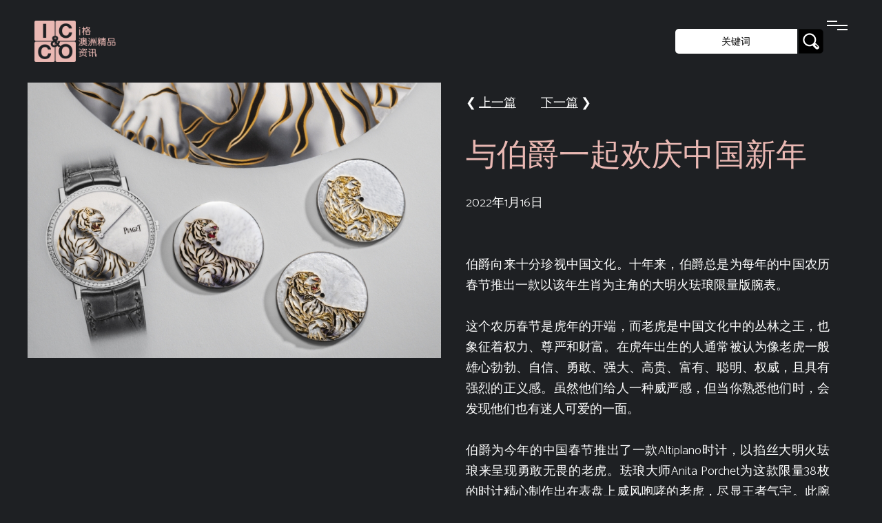

--- FILE ---
content_type: text/html; charset=UTF-8
request_url: https://icco.com.au/cn/news-detail.php?Proid=325&Title=%E4%B8%8E%E4%BC%AF%E7%88%B5%E4%B8%80%E8%B5%B7%E6%AC%A2%E5%BA%86%E4%B8%AD%E5%9B%BD%E6%96%B0%E5%B9%B4
body_size: 6153
content:
<!DOCTYPE html>
<html lang="en" >
<head>
  <meta charset="UTF-8">
  <title> 与伯爵一起欢庆中国新年 | i格澳洲精品资讯 | 为品牌和产品定制专业独特的推广策略，提供创意营销方案</title>

 
<!-- icon -->
<link rel="apple-touch-icon" sizes="180x180" href="https://www.icco.com.au/images/icons/apple-touch-icon.png">
<link rel="icon" type="image/png" sizes="32x32" href="https://www.icco.com.au/images/icons/favicon-32x32.png">
<link rel="icon" type="image/png" sizes="16x16" href="https://www.icco.com.au/images/icons/favicon-16x16.png">
<link rel="manifest" href="https://www.icco.com.au/images/icons/site.webmanifest">
<link rel="mask-icon" href="https://www.icco.com.au/images/icons/safari-pinned-tab.svg" color="#eab8b3">
<link rel="shortcut icon" href="https://www.icco.com.au/images/icons/favicon.ico">
<meta name="msapplication-TileColor" content="#eab8b3">
<meta name="msapplication-config" content="https://www.icco.com.au/images/icons/browserconfig.xml">
<meta name="theme-color" content="#ffffff">
    
<!-- fonts -->
<link rel="preconnect" href="https://fonts.gstatic.com">
<link href="https://fonts.googleapis.com/css2?family=Abril+Fatface&display=swap" rel="stylesheet">
<link href="https://fonts.googleapis.com/css2?family=Catamaran:wght@300&display=swap" rel="stylesheet">

<!-- main css  -->
<link href="css/IC&CO_style.css" rel="stylesheet" type="text/css" /> 

<!-- nav css -->
<link rel="stylesheet" href="nav/reset.min.css">
<link rel="stylesheet" href="nav/style.css">
  
<!-- gallery -->
 <style>
   /* Demo styles */
            .content{color:#777;font:12px/1.4 "helvetica neue",arial,sans-serif;margin:0;}
            .galleria{ height: 1000px; }
 </style>
  <!-- load jQuery -->
        <script src="https://ajax.googleapis.com/ajax/libs/jquery/1/jquery.js"></script>

        <!-- load Galleria -->
        <script src="galleria/galleria-1.3.6.min.js"></script>  
    
<!-- SEO setting -->
<meta name="description" content="PIAGET伯爵春节系列腕表限量多少块？"/>
  

<style type="text/css">
<!--
/* Perfect Full Page Background Image*/
html { 
  background:none; 
}
-->
</style>

<!-- disable i电话 inital scale -->
<meta name="viewport" content="width=device-width; initial-scale=1.0">
  
<!-- Global site tag (gtag.js) - Google Analytics -->
<script async src="https://www.googletagmanager.com/gtag/js?id=G-9EQCZN4L43"></script>
<script>
  window.dataLayer = window.dataLayer || [];
  function gtag(){dataLayer.push(arguments);}
  gtag('js', new Date());

  gtag('config', 'G-9EQCZN4L43');
</script>
</head>
<body>
<!-- partial:index.partial.html -->
<div class="menu-icon">
	<span class="menu-icon__line menu-icon__line-left"></span>
	<span class="menu-icon__line"></span>
	<span class="menu-icon__line menu-icon__line-right"></span>
</div>

<div class="nav">
	<div class="nav__content">
		<ul class="nav__list">
			<li class="nav__list-item"><a href="index.php">主页</a></li>
			<li class="nav__list-item"><a href="news.php">i格澳洲精品资讯</a></li>
            <li class="nav__list-item"><a href="events.php">活动回顾</a></li>
			<li class="nav__list-item"><a href="services.php">服务定制</a></li>
            <li class="nav__list-item"><a href="about.php">关于我们</a></li>
			<li class="nav__list-item"><a href="contact.php">联系我们</a></li>
            <li class="nav__list-item" style="font-size: 80%;"><a href="../index.php">English</a></li>
		</ul>
	</div>
</div>
<div class="main-logo"><a href="index.php"><img src="images/IC&CO_logo.png" alt="i格澳洲精品资讯 is 为品牌和产品定制专业独特的推广策略，提供创意营销方案. " width="120" height="60" /></a> </div>
<!--search bar-->
<div id="search_wrap">
     <form method="GET" action="search.php" id="myForm" name="myForm">
         <div id="search-bar"><input class="searchfield" name="search" id="search" type="text" value="关键词"  onBlur="if (this.value == '') {this.value = '关键词';}"
 onfocus="if (this.value == '关键词') {this.value = '';}" >

 <!--instant search result effect  -->
              <div id="displayDiv"></div>          
          </div>
          <div id="search-btn"><input class="search_btn" name="" type="submit" value=""/></div>
     </form> 
 </div>
<!--end of search bar-->    

<!-- site contentl -->
<div class="site_wrap">
  
    <div class="blog_left"  >
       <img src="../images/upload/news/Piaget_Altiplano_Chinese New Year_Tiger 2022_G0A46540_Know-How 4_305434a39a6edfda193d99ca89e0812b.jpg" alt="Icy Ling, CEO and Co-Founder of IC & Co"/>
    </div>
    <div class="site_right"  >
     <p>  &#10094; <a href="news-detail.php?Proid=324&Title=古驰2022中国新年系列：GUCCI-TIGER珍藏挚选">上一篇</a> &nbsp; &nbsp; &nbsp; &nbsp;
    <a href="news-detail.php?Proid=326&Title=Whisky-Loot推出新春礼盒，三重好运，时尚大方，同庆虎年">下一篇</a> &#10095;
    </p>
    <h1>与伯爵一起欢庆中国新年</h1>
    <p>2022年1月16日</p>
      
        <p>
         <p>伯爵向来十分珍视中国文化。十年来，伯爵总是为每年的中国农历春节推出一款以该年生肖为主角的大明火珐琅限量版腕表。</p>
<p>这个农历春节是虎年的开端，而老虎是中国文化中的丛林之王，也象征着权力、尊严和财富。在虎年出生的人通常被认为像老虎一般雄心勃勃、自信、勇敢、强大、高贵、富有、聪明、权威，且具有强烈的正义感。虽然他们给人一种威严感，但当你熟悉他们时，会发现他们也有迷人可爱的一面。</p>
<p>伯爵为今年的中国春节推出了一款Altiplano时计，以掐丝大明火珐琅来呈现勇敢无畏的老虎。珐琅大师Anita Porchet为这款限量38枚的时计精心制作出在表盘上威风咆哮的老虎，尽显王者气宇。此腕表具有38毫米的18K白金表壳，镶嵌78颗圆形切割钻石，并搭载品牌的430P超薄手动上链机芯，彰显伯爵在超薄制表、宝石镶嵌和工艺技术上的卓越成就。</p>
<p>伴随着这款Altiplano腕表，伯爵还推出了18K白金的Possession Contrast指环和经典手镯，搭配镶嵌美钻和黑色陶瓷的旋转环圈，展现独特情趣。</p>
<p>一系列以红色玛瑙珠为特色的Possession珠宝也加 入了庆祝活动，包括经典指环、滑动垂饰、经典手镯 和金珠耳环，这些精湛作品皆镶嵌着美钻。红玛瑙 因具有赋予人们勇气、积极性和成功的能量而备 受赞赏&mdash;&mdash;所有这些特性也都与老虎的特征相吻 合，可让人以时尚的方式为崭新的一年带来完美 的开始。其中18K玫瑰金Possession指环也推出全 面铺镶璀璨钻石的双旋转环圈款式以供选择。</p>
<p>伯爵的新款Possession红色腕表将在中国问世，以作为全球首发。此颜色在中国文化中象征着好运、欢乐和幸福。为了迎接崭新的一年，敬请 探索这款18K玫瑰金Possession时计：搭配珍珠母贝表盘、红宝石时标，以及镶嵌圆形切割钻石和一颗半月形红宝石的标志性旋转外环圈。</p></p>
 <p>  &#10094; <a href="news-detail.php?Proid=324&Title=古驰2022中国新年系列：GUCCI-TIGER珍藏挚选">上一篇</a> &nbsp; &nbsp; &nbsp; &nbsp;
    <a href="news-detail.php?Proid=326&Title=Whisky-Loot推出新春礼盒，三重好运，时尚大方，同庆虎年">下一篇</a> &#10095;
    </p>
        
        <p> &#10095; <a href="news.php">返回i格澳洲精品资讯主页</a></p>
        </div>
    
  <div id="photo-gallery">
      <div class="content">
         
        <div class="galleria">
                   
            <a href="../images/upload/news/Piaget_Altiplano_Chinese New Year_Tiger 2022_G0A46540_d2e3888682c757067c55c5cd4dc5dafe.jpg">
                 <img 
                    src="../images/upload/news/Piaget_Altiplano_Chinese New Year_Tiger 2022_G0A46540_d2e3888682c757067c55c5cd4dc5dafe.jpg" ,
                    data-big="../images/upload/news/Piaget_Altiplano_Chinese New Year_Tiger 2022_G0A46540_d2e3888682c757067c55c5cd4dc5dafe.jpg"
                    data-title="A limited-edition chinese zodiac timepiece "
                    data-description="  " >
                </a>
                
                          
            <a href="../images/upload/news/Piaget_Altiplano_Chinese New Year_Tiger 2022_G0A46540_Know-How 1_86ef81fa6c0fa0663ef472c3ade3ded9.jpg">
                 <img 
                    src="../images/upload/news/Piaget_Altiplano_Chinese New Year_Tiger 2022_G0A46540_Know-How 1_86ef81fa6c0fa0663ef472c3ade3ded9.jpg" ,
                    data-big="../images/upload/news/Piaget_Altiplano_Chinese New Year_Tiger 2022_G0A46540_Know-How 1_86ef81fa6c0fa0663ef472c3ade3ded9.jpg"
                    data-title="Altiplano timepiece featuring a fearless tiger"
                    data-description="  " >
                </a>
                
                          
            <a href="../images/upload/news/Piaget_Altiplano_Chinese New Year_Tiger 2022_G0A46540_Know-How 2_f2040165916f79e708a6d4d71456cd25.jpg">
                 <img 
                    src="../images/upload/news/Piaget_Altiplano_Chinese New Year_Tiger 2022_G0A46540_Know-How 2_f2040165916f79e708a6d4d71456cd25.jpg" ,
                    data-big="../images/upload/news/Piaget_Altiplano_Chinese New Year_Tiger 2022_G0A46540_Know-How 2_f2040165916f79e708a6d4d71456cd25.jpg"
                    data-title="珐琅大师Anita Porchet"
                    data-description=" &lt;p&gt;Anita Porchet以精通所有珐琅工艺而闻名，自2006年起便与伯爵展开合作。这款Altiplano腕表所采用的掐丝技艺是一项具有四千年历史的装饰艺术。它首先使用金丝线将设计图案复制到表盘表面，创建出精微的分隔界限，并在其中置入不同的珐琅颜料。然后将表 盘放在820&lt;sup&gt;oC&lt;/sup&gt;至850&lt;sup&gt;oC&lt;/sup&gt;的高温窑炉中进行多次烧制。窑烧完成后，表盘涂上清漆，从而将图像定格于永恒。&lt;/p&gt; " >
                </a>
                
                          
            <a href="../images/upload/news/Piaget_Altiplano_Chinese New Year_Tiger 2022_G0A46540_Know-How 3_523e6fc19a3a8df939308afa5352babd.jpg">
                 <img 
                    src="../images/upload/news/Piaget_Altiplano_Chinese New Year_Tiger 2022_G0A46540_Know-How 3_523e6fc19a3a8df939308afa5352babd.jpg" ,
                    data-big="../images/upload/news/Piaget_Altiplano_Chinese New Year_Tiger 2022_G0A46540_Know-How 3_523e6fc19a3a8df939308afa5352babd.jpg"
                    data-title=""
                    data-description="  " >
                </a>
                
                          
            <a href="../images/upload/news/Piaget_Possession_Watch Rubies_G0A47088_7f1f5ef13cb7071fbcb82d59f929d37b.jpg">
                 <img 
                    src="../images/upload/news/Piaget_Possession_Watch Rubies_G0A47088_7f1f5ef13cb7071fbcb82d59f929d37b.jpg" ,
                    data-big="../images/upload/news/Piaget_Possession_Watch Rubies_G0A47088_7f1f5ef13cb7071fbcb82d59f929d37b.jpg"
                    data-title="Piaget Possession"
                    data-description="  " >
                </a>
                
                          
            <a href="../images/upload/news/Piaget_Possession_Open Ring RG Carnelian_G34P8D00_a8309c119d386774089fb278f84e35ae.jpg">
                 <img 
                    src="../images/upload/news/Piaget_Possession_Open Ring RG Carnelian_G34P8D00_a8309c119d386774089fb278f84e35ae.jpg" ,
                    data-big="../images/upload/news/Piaget_Possession_Open Ring RG Carnelian_G34P8D00_a8309c119d386774089fb278f84e35ae.jpg"
                    data-title="Piaget Possession"
                    data-description="  " >
                </a>
                
                          
            <a href="../images/upload/news/Piaget_Possession_Earrings RG Carnelian Beads_G38PW400_ac246400782e18e948fece87cb656520.jpg">
                 <img 
                    src="../images/upload/news/Piaget_Possession_Earrings RG Carnelian Beads_G38PW400_ac246400782e18e948fece87cb656520.jpg" ,
                    data-big="../images/upload/news/Piaget_Possession_Earrings RG Carnelian Beads_G38PW400_ac246400782e18e948fece87cb656520.jpg"
                    data-title="Piaget Possession"
                    data-description="  " >
                </a>
                
                          
            <a href="../images/upload/news/Piaget_Possession_Black Ceramic Ring WG_G34P2G00_7dfb11f654b2af44c8d0bf633ea5d929.JPG">
                 <img 
                    src="../images/upload/news/Piaget_Possession_Black Ceramic Ring WG_G34P2G00_7dfb11f654b2af44c8d0bf633ea5d929.JPG" ,
                    data-big="../images/upload/news/Piaget_Possession_Black Ceramic Ring WG_G34P2G00_7dfb11f654b2af44c8d0bf633ea5d929.JPG"
                    data-title="Piaget Possession Ring"
                    data-description="  " >
                </a>
                
                          
            <a href="../images/upload/news/Piaget_Possession_Bangle Diamonds RG Carnelian_G36PE200_709a5175745b9b3b8fa982414dd98f32.jpg">
                 <img 
                    src="../images/upload/news/Piaget_Possession_Bangle Diamonds RG Carnelian_G36PE200_709a5175745b9b3b8fa982414dd98f32.jpg" ,
                    data-big="../images/upload/news/Piaget_Possession_Bangle Diamonds RG Carnelian_G36PE200_709a5175745b9b3b8fa982414dd98f32.jpg"
                    data-title="Possession Open Bangle"
                    data-description="  " >
                </a>
                
                          
            <a href="../images/upload/news/Piaget_Possession_Black Ceramic Bangle WG_G36PG300_e4a11a325b132b802786ec38e0fcae97.jpg">
                 <img 
                    src="../images/upload/news/Piaget_Possession_Black Ceramic Bangle WG_G36PG300_e4a11a325b132b802786ec38e0fcae97.jpg" ,
                    data-big="../images/upload/news/Piaget_Possession_Black Ceramic Bangle WG_G36PG300_e4a11a325b132b802786ec38e0fcae97.jpg"
                    data-title="Possession Open Bangle"
                    data-description="  " >
                </a>
                
                          
                 
      </div>

    </div>
   <script>
    Galleria.loadTheme('galleria/themes/folio/galleria.folio.min.js');
    // Initialize Galleria
    Galleria.run('.galleria');
    </script>   
        
        
    </div>
   <!-- subscription -->

<!--newsletter-->
<link href="newsletter/css/contact-us_style.css" rel="stylesheet" type="text/css" />
<script src="newsletter/js/varify.js" type="text/javascript" charset="utf-8"></script>  
<script type="text/javascript" charset="utf-8">  
 function reloadimg()
{

document.getElementById('kk').src += '?reload' ;
}  

function checkMSGForm()
{
    with (window.document.frmMSG) {
	
			if (isNameEmpty(para1, '请输入您的联系姓名', '姓名 *')) {
			return;
		} else if (validateEmail(para4,'电子邮箱地址无效')) {
			return;
		} else if (isNameEmpty(para5, '请输入 国家', '国家 *')) {
			return;
		} else if (isNameEmpty(para6, '请输入 城市', '城市 *')) {
			return;
		} else{
			submit();
		}
	}
}
</script> 
<div class="newsletter_wrap-out">
    <div class="newsletter_wrap">
      <div class="newsletter_left">
        		<div class="wrap_general"  >
			<h3>newsletter订阅</h3>
	    </div>
	  <div class="wrap_general">
		<div id="content_row">
              <form method="post" name="frmMSG" id="frmMSG" >
              <div name="msg" id="msg" style="color:red"></div>
                 
                  <div class="content_row03">
                  <input name="para1" type="text" class="inputfield-contact" id="para1" onKeyPress="return disableEnterKey(event)"  
onblur="if (this.value == '' ) this.value = '姓名 *';" 
onfocus="if (this.value == '姓名 *' ) this.value =''; " 
maxLength=100 value="姓名 *" 
autocomplete="off" />

                  </div>
                  
                   <div class="content_row03">
				  <input name="para4" type="text" class="inputfield-contact" id="para4"  onkeypress="return disableEnterKey(event)" 
onblur="if (this.value == '' ) this.value = '邮箱地址 *';" 
onfocus="if (this.value == '邮箱地址 *' ) this.value =''; " 
 value="邮箱地址 *" 
autocomplete="off"> 
				  </div>
                   
                <div class="content_row03">
				  <input name="para5" type="text" class="inputfield-contact" id="para5"  onkeypress="return disableEnterKey(event)" 
onblur="if (this.value == '' ) this.value = '国家 *';" 
onfocus="if (this.value == '国家 *' ) this.value =''; " 
 value="国家 *" 
autocomplete="off"> 
				  </div>
               
                  <div class="content_row03">
				  <input name="para6" type="text" class="inputfield-contact" id="para6"  onkeypress="return disableEnterKey(event)" 
onblur="if (this.value == '' ) this.value = '城市 *';" 
onfocus="if (this.value == '城市 *' ) this.value =''; " 
 value="城市 *" 
autocomplete="off"> 
				  </div>
 
                   
				  <div class="content_row03" style="padding-top: 20px;">
				  <input   name="btnSubmit" type="button" id="btnSubmit" value="点击订阅i格" onClick="checkMSGForm();"/>
  
				  </div>
            </form> 
         </div>
	     <div class="wrap_general" style=" font-size:13px;">
      * 必填项</div>
		</div>
		   
      </div>
      <div class="newsletter_right">
        <h4>为什么选择我们？</h4>
          <ul>
              <li>受邀参与精品店活动
              </li>
              <li>先一步获取新品资讯
              </li>  <li>享受难得的特惠福利
              </li>
              <li>限时免费订阅，精彩不容错过 
              </li>
          </ul>
        </div>
        <div class="clear"></div>
    </div>
    </div>  
    
   <div class="footer"> © IC & Co. &nbsp;&nbsp;&nbsp;&nbsp;&nbsp;&nbsp;&nbsp;&nbsp;<a href="../terms.php">Terms</a>&nbsp;&nbsp;&nbsp;&nbsp;&nbsp;&nbsp;&nbsp;&nbsp; <a href="https://www.instagram.com/icybutterfly/" target="_blank"><img src="images/icon_instagam.png" alt="" width="24" height="24"/></a>&nbsp;&nbsp;&nbsp;&nbsp;&nbsp;&nbsp;&nbsp;&nbsp; <a href="https://foxdesign.com.au/">powered by FOX DESIGN</a></div>
    
  <div class="clear"></div>
</div>
 
<!-- partial -->
  <script  src="nav/script.js"></script>

</body>
</html>


--- FILE ---
content_type: text/css
request_url: https://icco.com.au/cn/nav/style.css
body_size: 652
content:
body {
  background-color: #1e2023;
  font-family: "Catamaran", sans-serif;
  -webkit-font-smoothing: antialiased;
  -moz-osx-font-smoothing: grayscale;
}

.site-content {
  max-width: 1100px;
  height: 100vh;
  margin-left: auto;
  margin-right: auto;
  display: -webkit-box;
  display: flex;
  -webkit-box-align: center;
          align-items: center;
  -webkit-box-pack: center;
          justify-content: center;
}
.site-content__headline {
  font-weight: 300;
  color: #ffffff;
  font-size: calc(2vw + 10px);
}

.menu-icon {
  height: 30px;
  width: 30px;
  position: fixed;
  z-index: 2;
 right: 50px;
  top: 30px;
  cursor: pointer;
}
.menu-icon__line {
  height: 2px;
  width: 30px;
  display: block;
  background-color: #ffffff;
  margin-bottom: 4px;
  -webkit-transition: background-color .5s ease, -webkit-transform .2s ease;
  transition: background-color .5s ease, -webkit-transform .2s ease;
  transition: transform .2s ease, background-color .5s ease;
  transition: transform .2s ease, background-color .5s ease, -webkit-transform .2s ease;
}
.menu-icon__line-left {
  width: 15px;
}
.menu-icon__line-right {
  width: 15px;
  float: right;
}

.nav {
  position: fixed;
  z-index: 1;
}
.nav:before, .nav:after {
  content: "";
  position: fixed;
  width: 100vw;
  height: 100vh;
  background: rgba(234, 234, 234, 0.2);
  z-index: -1;
  -webkit-transition: -webkit-transform cubic-bezier(0.77, 0, 0.175, 1) 0.8s;
  transition: -webkit-transform cubic-bezier(0.77, 0, 0.175, 1) 0.8s;
  transition: transform cubic-bezier(0.77, 0, 0.175, 1) 0.8s;
  transition: transform cubic-bezier(0.77, 0, 0.175, 1) 0.8s, -webkit-transform cubic-bezier(0.77, 0, 0.175, 1) 0.8s;
  -webkit-transform: translateX(0%) translateY(-100%);
          transform: translateX(0%) translateY(-100%);
}
.nav:after {
  background: #eab8b3;
  -webkit-transition-delay: 0s;
          transition-delay: 0s;
}
.nav:before {
  -webkit-transition-delay: .1s;
          transition-delay: .1s;
}
.nav__content {
  position: fixed;
  top: 50%;
  -webkit-transform: translate(0%, -50%);
          transform: translate(0%, -50%);
  width: 100%;
  text-align: center;
  font-size: calc(2vw + 10px);
  font-weight: 300;
  cursor: pointer;
}
.nav__list-item {
  position: relative;
  display: inline-block;
  -webkit-transition-delay: 0.8s;
          transition-delay: 0.8s;
  opacity: 0;
  -webkit-transform: translate(0%, 100%);
          transform: translate(0%, 100%);
  -webkit-transition: opacity .2s ease, -webkit-transform .3s ease;
  transition: opacity .2s ease, -webkit-transform .3s ease;
  transition: opacity .2s ease, transform .3s ease;
  transition: opacity .2s ease, transform .3s ease, -webkit-transform .3s ease;
  margin-right: 25px;
}
.nav__list-item:before {
  content: "";
  position: absolute;
  background: #000000;
  width: 20px;
  height: 1px;
  top: 100%;
  -webkit-transform: translate(0%, 0%);
          transform: translate(0%, 0%);
  -webkit-transition: all .3s ease;
  transition: all .3s ease;
  z-index: -1;
}
.nav__list-item:hover:before {
  width: 100%;
}

body.nav-active .menu-icon__line {
  background-color: #000;
  -webkit-transform: translateX(0px) rotate(-45deg);
          transform: translateX(0px) rotate(-45deg);
}
body.nav-active .menu-icon__line-left {
  -webkit-transform: translateX(1px) rotate(45deg);
          transform: translateX(1px) rotate(45deg);
}
body.nav-active .menu-icon__line-right {
  -webkit-transform: translateX(-2px) rotate(45deg);
          transform: translateX(-2px) rotate(45deg);
}
body.nav-active .nav {
  visibility: visible;
}
body.nav-active .nav:before, body.nav-active .nav:after {
  -webkit-transform: translateX(0%) translateY(0%);
          transform: translateX(0%) translateY(0%);
}
body.nav-active .nav:after {
  -webkit-transition-delay: .1s;
          transition-delay: .1s;
}
body.nav-active .nav:before {
  -webkit-transition-delay: 0s;
          transition-delay: 0s;
}
body.nav-active .nav__list-item {
  opacity: 1;
  -webkit-transform: translateX(0%);
          transform: translateX(0%);
  -webkit-transition: opacity .3s ease, color .3s ease, -webkit-transform .3s ease;
  transition: opacity .3s ease, color .3s ease, -webkit-transform .3s ease;
  transition: opacity .3s ease, transform .3s ease, color .3s ease;
  transition: opacity .3s ease, transform .3s ease, color .3s ease, -webkit-transform .3s ease;
}
body.nav-active .nav__list-item:nth-child(0) {
  -webkit-transition-delay: 0.5s;
          transition-delay: 0.5s;
}
body.nav-active .nav__list-item:nth-child(1) {
  -webkit-transition-delay: 0.6s;
          transition-delay: 0.6s;
}
body.nav-active .nav__list-item:nth-child(2) {
  -webkit-transition-delay: 0.7s;
          transition-delay: 0.7s;
}
body.nav-active .nav__list-item:nth-child(3) {
  -webkit-transition-delay: 0.8s;
          transition-delay: 0.8s;
}
body.nav-active .nav__list-item:nth-child(4) {
  -webkit-transition-delay: 0.9s;
          transition-delay: 0.9s;
}
body.nav-active .nav__list-item:nth-child(5) {
  -webkit-transition-delay: 1.0s;
          transition-delay: 1.0s;
}
body.nav-active .nav__list-item:nth-child(6) {
  -webkit-transition-delay: 1.1s;
          transition-delay: 1.1s;
}
body.nav-active .nav__list-item:nth-child(7) {
  -webkit-transition-delay: 1.2s;
          transition-delay: 1.2s;
}
@media screen and (max-width: 800px) {
  
.nav__list-item {
 width: 100vw;
    line-height: 40px;
}
}

--- FILE ---
content_type: text/css
request_url: https://icco.com.au/cn/newsletter/css/contact-us_style.css
body_size: 767
content:
@charset "UTF-8";
/* CSS Document */
/* 

General contact Us | CSS Document 

Author : FOX DESIGN creative
URL: www.foxdesign.com.au

*/


 


/*--------contact/enquiry  standard forms-------*/

#content_row{ float:left; width:100%; height:40px; min-height:40px;}
html>body #content_row{ height:auto}

#content_title{ float:left; width:100%; height:20px; min-height:20px; margin-bottom:10px;}
html>body #content_title{ height:auto}

#errorMessage, #msg { float:left; height:16px; min-height:16px; width:95%; padding:0px 0px 10px 5%; color:#FF0000; font: bold 13px/16px Verdana, Geneva, sans-serif;}
html>body #errorMessage, #msg { height:auto}

.content_row01{ float:left; width:90%; height:10px; min-height:10px; padding-bottom:10px;}
html>body .content_row01{ height:auto}

.content_row02{ float:right; width:30%; height:30px; min-height:30px; margin-bottom:10px; text-align:right; padding-right:3%; text-transform:capitalize; line-height:30px;   }
html>body .content_row02{ height:auto}

.content_row03{ float:left; width:100%; height:30px; min-height:30px; margin-bottom:18px;}
html>body .content_row03{ height:auto}

.inputfield-contact { font-size: 16px;  line-height:24px; padding:7px; border: solid 1px #898989; color:#fff; width:100%; background:none;	border-radius:5px;}


.select-style {
    border: 1px solid #898989;
	height:38px; line-height:38px;
    width: 102%;
    overflow: hidden;
	background:none;
    background: url("..images/icon-select.png") no-repeat 90% 50%;
	font-family: 'Raleway', sans-serif; font-size: 16px;
	cursor:pointer; 
	border-radius:5px;
	color:#000;
 }

.select-style select {
    padding: 7px;
    width: 100%;
    border: none;
    box-shadow: none;
    background: transparent;
    background-image: none;
	font-family: 'Raleway', sans-serif; font-size: 16px;
	line-height:24px;
    -webkit-appearance: none;
	cursor:pointer; color:#000;
}

.select-style select:focus {
    outline: none; 
}


.inputfield-contact-drop
{ 
 padding:6px 3px 10px 3px; margin:3px;
 font-family: 'Raleway', sans-serif; 
 font-weight:400;
 font-size: 16px;
 line-height:24px;
 width: 97.5%;
 border:1px solid #898989;
  background:none;
}
	 
@media screen and (max-width: 800px) {
#content_row02{ float:left; width:100%; height:30px; min-height:30px; margin-bottom:10px; text-align:left; padding-right:0;   }
#content_row03{ float:right; width:100%; height:30px; min-height:30px; margin-bottom:10px;}

	}

/* validate */
#PicValidate { font-size:12px; color:#FF0000; width:32px; line-height:22px;}
#call-submit2 { width:218px; height:22px; cursor:pointer;}

#validate_inputfield{ float:left; width:70px; height:30px; margin-right:20px;}
.inputfield-validate
{ 
 border-width:0px;
 border:none;
 padding:0px 3px 0px 3px;
 font: normal 12px/30px Arial, Helvetica, sans-serif ;
 width: 70px;
 height:30px;
 color:#ffffff;
 border:1px solid #999;
 background:#FFF;}
#validete_image{ float:left; width:90px; height:30px; overflow:hidden; overflow:hidden; border:1px solid #999;}
#change-picture{ float:right; height:32px; width:32px; }
.change-picture{ width:32px; height:32px; background: url(../include/change-picture.png); cursor:pointer; background-position:center; border:0px;}
.change-picture:hover{background:url(../include/change-picture_hover.png); cursor:pointer; background-position:center;}
 /* end of validate */

#btnSubmit { padding:0px 15px;  text-align:center; overflow: hidden;  height:45px; line-height:45px;display:block;  font-size: 28px; font-weight:700;text-decoration:none;  cursor:pointer; border: none; border-radius:5px;    background:#000; color:#fff; }
#btnSubmit:hover { background:#eab8b3; color:#fff; }





--- FILE ---
content_type: text/css
request_url: https://icco.com.au/cn/galleria/themes/folio/galleria.folio.css
body_size: 804
content:
/* Galleria Folio Theme 2013-11-04 | http://galleria.io/license/ | (c) Aino */

#galleria-loader{height:1px!important}

.galleria-container {
    position:relative;
    font-family:arial,sans-serif;
    min-height: 18px;
}
.galleria-container img {
    -moz-user-select: none;
    -webkit-user-select: none;
    -o-user-select: none;
}
.galleria-stage {
    background:#000;
    top:0; bottom:0; left:0; right:0;
    visibility: hidden;
    position: absolute;
    overflow: hidden;
}

.galleria-thumbnails .galleria-image {
    width:31.333%;
    height: 151px;
    margin: 1%;
    position:absolute!important;
    top:0;
    left:0;
    cursor: pointer; /* opera */
    cursor: url(cursor-zoom.png), -moz-zoom-in; /* chrome, FF */
    cursor: pointer\9; /* IE */
    background:#eee url(miniloader.gif) no-repeat 50% 50%;
	text-align:center;
}

@media screen and (max-width: 960px) {
 

.galleria-thumbnails .galleria-image {
    width:46.3%;
    height: 119px;
    margin:1.4%;
    position:absolute!important;
    top:0;
    left:0;
    cursor: pointer; /* opera */
    cursor: url(cursor-zoom.png), -moz-zoom-in; /* chrome, FF */
    cursor: pointer\9; /* IE */
    background:#eee url(miniloader.gif) no-repeat 50% 50%;
	text-align:center;
}
	}

 
.galleria-container.dark .galleria-thumbnails .galleria-image {
    background:#222 url(miniloader-neg.gif) no-repeat 50% 50%;
}

.galleria-loader {
    width:64px;
    height:64px;
    display:none;
    position:absolute;
    top:50%;
    left:50%;
    margin-left:-16px;
    margin-top:-16px;
    background:#000 url(loader.gif) no-repeat 50% 50%;
    z-index:3;
    opacity:.5;
    filter: alpha(opacity=50);
    border-radius:5px;
    -moz-border-radius: 5px;
    -webkit-border-radius: 5px;
}

.galleria-info {
    display:none;
    background:#000;
    color:#fff;
    padding:8px 0;
    z-index:3;
    position:absolute;
    bottom:10px;
    background:rgba(0,0,0,0.7);
    font-size:12px;
    line-height:16px;
    max-width:50%;
    -webkit-transition: all 100ms;
}

.galleria-info-text {
    padding: 0 12px;
}

.galleria-info-description {
    color:#bbb;
}

:root *> .galleria-info-description {
    color:rgba(255,255,255,0.6);
}

.galleria-plus {
    position:absolute;
    top:0;
    left:0;
    height:100%;
    width:100%;
    background:url(bg.png);
    color:#fff;
    line-height:1.2;
    font-size:11px;
    display:none;
}
.galleria-plus span {
    position:absolute;
    bottom:5px;
    left:5px;
    background:#000;
    background:rgba(0,0,0,.5);
    padding: 1px 5px;
    max-width:160px;
}

.galleria-close{
    width:50px;
    height:50px;
    position:absolute;
    top:0;
    right:0;
    background:url(close.png) no-repeat 0 0;
    z-index:100;
    cursor:pointer;
}

.galleria-close:hover{
    background-position:0 -50px;
}

.galleria-image-nav {
    width:100%;
    height:auto;
    position:absolute;
    top:80px;
    bottom:80px;
    left:0;
}
.galleria-container.touch .galleria-image-nav {
    display: none;
}
.galleria-image-nav-left,
.galleria-image-nav-right {
    width:100px;
    height:100%;
    background:url(left.png) no-repeat 0 50%;
    position:absolute;
    left:0;
    z-index:3;
    cursor:pointer;
}
.galleria-image-nav-right {
    left:auto;
    right:0;
    background:url(right.png) no-repeat 100% 50%;
}

.galleria-image-nav-left:hover{background-image:url(left-hover.png);}
.galleria-image-nav-right:hover{background-image:url(right-hover.png);}

.galleria-image-nav-left.cur{cursor:url(left-cursor.png),pointer;background:none!important}
.galleria-image-nav-right.cur{cursor:url(right-cursor.png),pointer;background:none!important}

.galleria-container.videoplay .galleria-info { display:none!important; }

.galleria-container.iframe .galleria-image-nav-left,
.galleria-container.iframe .galleria-image-nav-left.cur{cursor:pointer;background:url(left.png) no-repeat 0 50%!important;width:100px;}
.galleria-container.iframe .galleria-image-nav-right,
.galleria-container.iframe .galleria-image-nav-right.cur{cursor:pointer;background:url(right.png) no-repeat 100% 50%!important;width:100px}

.galleria-container.iframe .galleria-image-nav-left:hover,
.galleria-container.iframe .galleria-image-nav-left.cur:hover{background-image:url(left-hover.png)!important;}
.galleria-container.iframe .galleria-image-nav-right:hover,
.galleria-container.iframe .galleria-image-nav-right.cur:hover{background-image:url(right-hover.png)!important;}

.galleria-preloader{height:4px;width:180px;background:#eee;background:rgba(255,255,255,.1);position:absolute;top:0;}
.galleria-loaded{height:4px;width:0%;background:#444;background:rgba(0,0,0,.8);}
